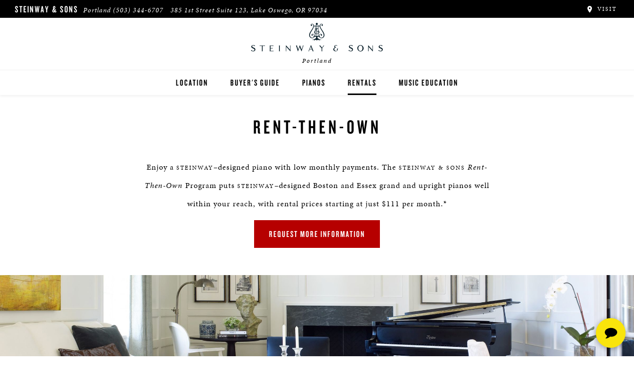

--- FILE ---
content_type: text/html;charset=UTF-8
request_url: https://www.steinwaypianos-portland.com/rentals/rent-then-own
body_size: 15139
content:









<!DOCTYPE html>
<html lang="en" class="lang-en">
<head>

    <title>Rent-Then-Own | Steinway &amp; Sons Portland</title>

            <script src="/.resources/steinway-main-webapp/resources/js/jquery-1.9.1.min~2023-10-24-19-04-54-874~cache.js"></script>
            <script src="/.resources/steinway-main-webapp/resources/js/jquery-ui-1.11.4.min~2023-10-24-19-05-14-996~cache.js"></script>
            <script src="/.resources/steinway-main-webapp/resources/js/dist/plugins.min~2025-04-25-20-43-53-533~cache.js"></script>
            <script src="/.resources/steinway-main-webapp/resources/js/dist/comp.min~2025-12-04-16-09-30-344~cache.js"></script>

        <link rel="stylesheet" href="/.resources/steinway-main-webapp/resources/css/new-main~2025-08-20-20-38-16-466~cache.css" media="all"/>

    <link rel="icon" href="/.resources/steinway-main-webapp/resources/assets/favicon2.png" type="image/x-icon"/>



    <meta name="appVersion" content="${project.version}"/>
    <meta name="description" content="Enjoy a Steinway–designed piano with low monthly payments. "/>

    <meta name="viewport" content="initial-scale=1"/>

    <meta name="twitter:creator" content="@SteinwayAndSons"/>

    <!-- Cloud Typo -->
    <link rel="stylesheet" type="text/css" href="https://cloud.typography.com/6715694/6200752/css/fonts.css"/>

    <script src="https://use.typekit.net/kvw5odd.js"></script>
    <script>try { Typekit.load({async: true}); } catch (e) { }</script>

    <meta property="og:title" content="Rent-Then-Own | Steinway &amp; Sons Portland">
    <meta property="og:description" content="Enjoy a Steinway–designed piano with low monthly payments. "/>
    <meta property="og:url" content="https://www.steinwaypianos-portland.com/rentals/rent-then-own"/>
    <meta property="og:image" content="/.imaging/mte/steinway-us-theme/Large-Rectangle/dam/pianos/Boston/Rent-Then-Own/BostonPE_UP132EP_YoungAdultPlaying_square.jpg/jcr:content/BostonPE_UP132EP_YoungAdultPlaying_square.jpg"/>










<script type="text/javascript">
  var isBostonEssexSite = false;
  var isBostonSite = false;
  var isEssexSite = false;
</script>


  <script type="text/javascript">
    window.API_CONFIG = {
      baseURL: 'https://api.steinway.com/v1'
    };
  </script>
        <!-- Global site tag (gtag.js) - Google Analytics -->
<script async src="https://www.googletagmanager.com/gtag/js?id=G-T6N2E93Y0T"></script>
<script>
  window.dataLayer = window.dataLayer || [];
  function gtag(){dataLayer.push(arguments);}
  gtag('js', new Date());

  gtag('config', 'G-T6N2E93Y0T');
</script>
        <!-- Google Tag Manager -->
<script>(function(w,d,s,l,i){w[l]=w[l]||[];w[l].push({'gtm.start':
new Date().getTime(),event:'gtm.js'});var f=d.getElementsByTagName(s)[0],
j=d.createElement(s),dl=l!='dataLayer'?'&l='+l:'';j.async=true;j.src=
'https://www.googletagmanager.com/gtm.js?id='+i+dl;f.parentNode.insertBefore(j,f);
})(window,document,'script','dataLayer','GTM-THFJ7MP4');</script>
<!-- End Google Tag Manager -->
</head>

<body class="dealer">

        <!-- Google Tag Manager (noscript) -->
<noscript><iframe src="https://www.googletagmanager.com/ns.html?id=GTM-THFJ7MP4"
height="0" width="0" style="display:none;visibility:hidden"></iframe></noscript>
<!-- End Google Tag Manager (noscript) -->



    <div class="dealer-banner">
    <div class="dealer-title">
        <div class="dealer-name">Steinway & Sons</div>
        <ul class="dealer-links locations desktop-only">
            <li>Portland <a href="tel://5033446707">(503) 344-6707</a></li>
            <li>385 1st Street Suite 123, Lake Oswego, OR 97034</li>
        </ul>
    </div>
    <div class="locations-and-contact desktop-only">
        <ul class="dealer-links">
            <li><a href="/locations/portland"><span class="icon-loc"></span> Visit</a></li>
        </ul>
    </div>
</div>
<div class="mobile-locations">Portland</div>
<ul class="mobile-subnav">
    <li><a href="/locations/portland"><span class="icon-loc"></span> Visit</a></li>
    <li><a href="tel://5033446707"><span class="icon-phn"></span> Contact</a></li>
</ul>

<header class="primary">
    <div class="brand-header">
        <a href="/" role="button" aria-label="Home">
            <span class="ss-logo lyre"></span>
            <span class="ss-logo dealer-logo with-sub-text" style="background-image: url(/dam/jcr:2cefa023-17d7-4c46-b6b9-4b9c9a73c97a/steinway-and-sons.svg)"></span>
            <div class="main-sub-text">Portland</div>
        </a>

        <span class="ss-menu-button" role="button" aria-label="Navigation Menu">
            <span></span>
            <span></span>
            <span></span>
        </span>
    </div>

    <a href="/#top" role="button" aria-label="Scroll to Top"><div class="left-lyre"></div></a>

    <nav class="main-bar">
        <div class="main-holster">
<ul class="primary">
    <li>
      <a href="/locations/portland">Location</a>




  <ul class="secondary">
            <li>    <a href="/locations/portland">Portland</a>
</li>
  </ul>
</li>
<li>

        <a href="/about/buyers-guide">Buyer&#039;s Guide</a>



</li>
<li>
      <a href="/pianos">Pianos</a>




  <ul class="secondary">
            <li>    <a href="/pianos/steinway-pricing/pianos-pricing">Steinway</a>
</li>
            <li>    <a href="/pianos/boston">Boston</a>
</li>
            <li>    <a href="/pianos/essex">Essex</a>
</li>
            <li>    <a href="/spirio">Spirio Player Piano</a>
</li>
            <li>    <a href="/used-piano-listing">Pre-Owned &amp; Rebuilt Pianos</a>
</li>
  </ul>
</li>
<li>
      <a href="/rentals">Rentals</a>




  <ul class="secondary">
            <li>    <a class="current-page" href="/rentals/rent-then-own">Rent Then Own</a>
</li>
            <li>    <a href="/rentals/concert-rentals">Concert and Studio Rentals</a>
</li>
  </ul>
</li>
<li>
      <a href="/education">Music Education</a>




  <ul class="secondary">
            <li>    <a href="/education/teachers">Piano Teachers</a>
</li>
            <li>    <a href="/education/students">Piano Students</a>
</li>
  </ul>
</li>
</ul>

        </div>
    </nav>
</header>

    <div id="main">

<section class="text-callout copy-block">
    <div class="copy">
            <h1>Rent-Then-Own</h1>

<p class="brand">Enjoy a <span class="brand">Steinway</span>&ndash;designed piano with low monthly payments. The <span class="brand">Steinway &amp; Sons</span> <em>Rent-Then-Own </em>Program puts <span class="brand">Steinway</span>&ndash;designed Boston and Essex&nbsp;grand and upright pianos well within your reach, with rental prices starting at just $111 per month.*</p>

<p class="brand"><a class="brand-button" href="#dealer-form">Request More Information</a></p>

    </div>
</section><section class="masonry variation-100-short">







    <div class="tile with-image position-0" style="background-image: url(/.imaging/mte/steinway-us-theme/XL-Rectangle-Short/dam/pianos/Boston/Boston_Piano_in_a_home_fma.jpg/jcr:content/Boston_Piano_in_a_home_fma.jpg)" role="img" aria-label="Boston_Piano_in_a_home_fma">
            <div class="text-container gradient-none">
                <div class="tile-text">
                    <div class="tile-description">
                    
                    </div>
                </div>
            </div>
    </div>
</section>

<section class="text-callout copy-block">
    <div class="copy">
            <p class="brand">The Boston&nbsp;line, available in a wide range of sizes and finishes, is unrivaled in its class and unmatched in value. The Essex&nbsp;line, also available in a range of styles and finishes, incorporates a variety of <span class="brand">Steinway</span>&ndash;patented features, all at an entry-level price point that makes these pianos perfect for the beginner or for piano schools.</p>

<p class="brand">The affordable <span class="brand">Steinway &amp; Sons</span> <em>Rent-Then-Own</em> Program offers you the option to a short term rental of a new Boston or Essex grand or upright piano and receive your rental cost as a credit toward the purchase price of your piano.</p>

<p class="brand">*<em>This does not include delivery or tuning charges that are applicable upon renting.&nbsp;</em><em>Price quote is for entry-level Essex upright; other model prices will vary.</em></p>

    </div>
</section><!-- Dealer Form -->



<script type="text/javascript">
  window.SS_FORM_CONFIG = window.SS_FORM_CONFIG || {};
  window.SS_FORM_CONFIG.type = "DEALER_FORM";
  window.SS_FORM_CONFIG.disableDealerSelection = false;
</script>

<section id="dealer-form" class="entry-field dealer-form-holster">
        <h2>Request More Information</h2>

    <form aria-label="<em>Request More</em> Information" title="<em>Request More</em> Information" action="https://data-conductor-2.steinway.com/api/v1/form_submissions" data-track-conversion="true" data-ga-form-type="info-form-dealer-site-general-form" class="super-validate dealer-form requires-consent" method="post" data-consent-key="fefc4fa4-ab03-4662-9d69-2f2c9ae769fd" novalidate>
        <p class="dealer-form-quote"><em>Required fields are indicated by an asterisk.</em></p>
            <input type="hidden" name="fs[data][formDesc]" value="Rent-Then-Own | Steinway &amp; Sons Portland">

        <input type="hidden" name="fs[data][website]" value="steinwaypianos-portland.com">


        <input type="hidden" name="fs[data][aid]" value="11683">
        <input type="hidden" name="fs[data][vid]" value="487">
        <input type="hidden" name="fs[data][lid]" value="8">
        <input type="hidden" name="fs[data][consentTextType]" value="SingleLanguage/AMERICAS_DEALER_TCPA">
        <input type="hidden" name="fs[category]" value="lead-form">
        <input type="hidden" name="fs[variant]" value="dealer-site-general-form">
        <input type="hidden" name="client_id" value="www.steinway.com-magnolia">
        <input type="hidden" name="timestamp" data-default-from-cookie="dcts">
        <input type="hidden" name="signature" data-default-from-cookie="dcsig">

  <fieldset class="columns">
  <legend>Form Fields</legend>
    <div class="input-wrapper">
        <div class="icon succeeded"><div class="success-stem"></div><div class="success-kick"></div></div>
        <input
          type="text"
          name="fs[data][firstName]"
          value=""
          placeholder="*First Name"
          maxlength="50"
          title="First Name"
          aria-describedby="45860c86-5300-47e1-bd49-fb73f686dafd-fname_error"
          required>
          <div id="45860c86-5300-47e1-bd49-fb73f686dafd-fname_error" role="alert" class="failed">Please enter your first name.</div>
    </div>
    <div class="input-wrapper">
        <div class="icon succeeded"><div class="success-stem"></div><div class="success-kick"></div></div>
        <input
          type="text"
          name="fs[data][lastName]"
          value=""
          placeholder="*Last Name"
          maxlength="50"
          title="Last Name"
          aria-describedby="45860c86-5300-47e1-bd49-fb73f686dafd-lname_error"
          required>
        <div id="45860c86-5300-47e1-bd49-fb73f686dafd-lname_error" role="alert" class="failed">Please enter your last name.</div>
    </div>
    <div class="input-wrapper">
        <div class="icon succeeded"><div class="success-stem"></div><div class="success-kick"></div></div>
        <input
          type="email"
          name="fs[data][email]"
          value=""
          placeholder="*Email Address"
          maxlength="100"
          title="Email Address"
          autocorrect="off"
          autocapitalize="none"
          aria-describedby="45860c86-5300-47e1-bd49-fb73f686dafd-email_error"
          required>
        <div id="45860c86-5300-47e1-bd49-fb73f686dafd-email_error" role="alert" class="failed">Please enter a valid email address.</div>
    </div>
    <div class="input-wrapper">
        <div class="drop-down">
            <div class="icon succeeded"><div class="success-stem"></div><div class="success-kick"></div></div>
            <select
              name="fs[data][country]"
              data-dependency="country"
              data-default-from-cookie="countryCode"
              title="country"
              aria-label="Country"
              aria-describedby="45860c86-5300-47e1-bd49-fb73f686dafd-country_error"
              required>
                <option value="US">United States</option>
                <option value="CA">Canada</option>
                <option value="AF">Afghanistan</option>
                <option value="AL">Albania</option>
                <option value="DZ">Algeria</option>
                <option value="AS">American Samoa</option>
                <option value="AD">Andorra</option>
                <option value="AO">Angola</option>
                <option value="AI">Anguilla</option>
                <option value="AQ">Antarctica</option>
                <option value="AG">Antigua and Barbuda</option>
                <option value="AR">Argentina</option>
                <option value="AM">Armenia</option>
                <option value="AW">Aruba</option>
                <option value="AU">Australia</option>
                <option value="AT">Austria</option>
                <option value="AZ">Azerbaijan</option>
                <option value="BS">Bahamas</option>
                <option value="BH">Bahrain</option>
                <option value="BD">Bangladesh</option>
                <option value="BB">Barbados</option>
                <option value="BY">Belarus</option>
                <option value="BE">Belgium</option>
                <option value="BZ">Belize</option>
                <option value="BJ">Benin</option>
                <option value="BM">Bermuda</option>
                <option value="BT">Bhutan</option>
                <option value="BO">Bolivia</option>
                <option value="BA">Bosnia and Herzegovina</option>
                <option value="BW">Botswana</option>
                <option value="BV">Bouvet Island</option>
                <option value="BR">Brazil</option>
                <option value="IO">British Indian Ocean Territory</option>
                <option value="VG">British Virgin Islands</option>
                <option value="BN">Brunei</option>
                <option value="BG">Bulgaria</option>
                <option value="BF">Burkina Faso</option>
                <option value="BI">Burundi</option>
                <option value="KH">Cambodia</option>
                <option value="CM">Cameroon</option>
                <option value="CV">Cape Verde</option>
                <option value="KY">Cayman Islands</option>
                <option value="CF">Central African Republic</option>
                <option value="TD">Chad</option>
                <option value="CL">Chile</option>
                <option value="CN">China</option>
                <option value="CX">Christmas Island</option>
                <option value="CC">Cocos (Keeling) Islands</option>
                <option value="CO">Colombia</option>
                <option value="KM">Comoros</option>
                <option value="CG">Congo</option>
                <option value="CK">Cook Islands</option>
                <option value="CR">Costa Rica</option>
                <option value="CI">Cote d'Ivoire</option>
                <option value="HR">Croatia</option>
                <option value="CU">Cuba</option>
                <option value="CY">Cyprus</option>
                <option value="CZ">Czech Republic</option>
                <option value="DK">Denmark</option>
                <option value="DJ">Djibouti</option>
                <option value="DM">Dominica</option>
                <option value="DO">Dominican Republic</option>
                <option value="EC">Ecuador</option>
                <option value="EG">Egypt</option>
                <option value="SV">El Salvador</option>
                <option value="GQ">Equatorial Guinea</option>
                <option value="ER">Eritrea</option>
                <option value="EE">Estonia</option>
                <option value="ET">Ethiopia</option>
                <option value="FK">Falkland Islands (Malvinas)</option>
                <option value="FO">Faroe Islands</option>
                <option value="FJ">Fiji</option>
                <option value="FI">Finland</option>
                <option value="FR">France</option>
                <option value="GF">French Guiana</option>
                <option value="PF">French Polynesia</option>
                <option value="TF">French Southern and Antarctic Lands</option>
                <option value="GA">Gabon</option>
                <option value="GM">Gambia</option>
                <option value="GE">Georgia</option>
                <option value="DE">Germany</option>
                <option value="GH">Ghana</option>
                <option value="GI">Gibraltar</option>
                <option value="GR">Greece</option>
                <option value="GL">Greenland</option>
                <option value="GD">Grenada</option>
                <option value="GP">Guadeloupe</option>
                <option value="GU">Guam</option>
                <option value="GT">Guatemala</option>
                <option value="GN">Guinea</option>
                <option value="GW">Guinea-Bissau</option>
                <option value="GY">Guyana</option>
                <option value="HT">Haiti</option>
                <option value="HM">Heard Island and McDonald Islands</option>
                <option value="HN">Honduras</option>
                <option value="HU">Hungary</option>
                <option value="IS">Iceland</option>
                <option value="IN">India</option>
                <option value="ID">Indonesia</option>
                <option value="IR">Iran</option>
                <option value="IQ">Iraq</option>
                <option value="IE">Ireland</option>
                <option value="IL">Israel</option>
                <option value="IT">Italy</option>
                <option value="JM">Jamaica</option>
                <option value="JP">Japan</option>
                <option value="JO">Jordan</option>
                <option value="KZ">Kazakhstan</option>
                <option value="KE">Kenya</option>
                <option value="KI">Kiribati</option>
                <option value="KP">North Korea</option>
                <option value="KR">South Korea</option>
                <option value="KW">Kuwait</option>
                <option value="KG">Kyrgyzstan</option>
                <option value="LA">Laos</option>
                <option value="LV">Latvia</option>
                <option value="LB">Lebanon</option>
                <option value="LS">Lesotho</option>
                <option value="LR">Liberia</option>
                <option value="LY">Libya</option>
                <option value="LI">Liechtenstein</option>
                <option value="LT">Lithuania</option>
                <option value="LU">Luxembourg</option>
                <option value="MK">Macedonia</option>
                <option value="MG">Madagascar</option>
                <option value="MW">Malawi</option>
                <option value="MY">Malaysia</option>
                <option value="MV">Maldives</option>
                <option value="ML">Mali</option>
                <option value="MT">Malta</option>
                <option value="MH">Marshall Islands</option>
                <option value="MQ">Martinique</option>
                <option value="MR">Mauritania</option>
                <option value="MU">Mauritius</option>
                <option value="YT">Mayotte</option>
                <option value="MX">Mexico</option>
                <option value="FM">Micronesia</option>
                <option value="MD">Moldova</option>
                <option value="MC">Monaco</option>
                <option value="MN">Mongolia</option>
                <option value="ME">Montenegro</option>
                <option value="MS">Montserrat</option>
                <option value="MA">Morocco</option>
                <option value="MZ">Mozambique</option>
                <option value="MM">Myanmar</option>
                <option value="NA">Namibia</option>
                <option value="NR">Nauru</option>
                <option value="NP">Nepal</option>
                <option value="NL">Netherlands</option>
                <option value="NC">New Caledonia</option>
                <option value="NZ">New Zealand</option>
                <option value="NI">Nicaragua</option>
                <option value="NE">Niger</option>
                <option value="NG">Nigeria</option>
                <option value="NU">Niue</option>
                <option value="NF">Norfolk Island</option>
                <option value="MP">Northern Mariana Islands</option>
                <option value="NO">Norway</option>
                <option value="OM">Oman</option>
                <option value="PK">Pakistan</option>
                <option value="PW">Palau</option>
                <option value="PA">Panama</option>
                <option value="PG">Papua New Guinea</option>
                <option value="PY">Paraguay</option>
                <option value="PE">Peru</option>
                <option value="PH">Philippines</option>
                <option value="PN">Pitcairn Islands</option>
                <option value="PL">Poland</option>
                <option value="PT">Portugal</option>
                <option value="PR">Puerto Rico</option>
                <option value="QA">Qatar</option>
                <option value="RE">Reunion</option>
                <option value="RO">Romania</option>
                <option value="RU">Russia</option>
                <option value="RW">Rwanda</option>
                <option value="SH">Saint Helena</option>
                <option value="KN">Saint Kitts and Nevis</option>
                <option value="LC">Saint Lucia</option>
                <option value="PM">Saint Pierre and Miquelon</option>
                <option value="VC">Saint Vincent and the Grenadines</option>
                <option value="SM">San Marino</option>
                <option value="ST">Sao Tome and Principe</option>
                <option value="SA">Saudi Arabia</option>
                <option value="SN">Senegal</option>
                <option value="RS">Serbia</option>
                <option value="SC">Seychelles</option>
                <option value="SL">Sierra Leone</option>
                <option value="SG">Singapore</option>
                <option value="SK">Slovakia</option>
                <option value="SI">Slovenia</option>
                <option value="SB">Solomon Islands</option>
                <option value="SO">Somalia</option>
                <option value="ZA">South Africa</option>
                <option value="GS">South Georgia and the South Sandwich Islands</option>
                <option value="ES">Spain</option>
                <option value="LK">Sri Lanka</option>
                <option value="SD">Sudan</option>
                <option value="SR">Suriname</option>
                <option value="SZ">Swaziland</option>
                <option value="SE">Sweden</option>
                <option value="CH">Switzerland</option>
                <option value="SY">Syria</option>
                <option value="TW">Taiwan (China)</option>
                <option value="TJ">Tajikistan</option>
                <option value="TZ">Tanzania</option>
                <option value="TH">Thailand</option>
                <option value="TG">Togo</option>
                <option value="TK">Tokelau</option>
                <option value="TO">Tonga</option>
                <option value="TT">Trinidad and Tobago</option>
                <option value="TN">Tunisia</option>
                <option value="TR">Turkey</option>
                <option value="TM">Turkmenistan</option>
                <option value="TC">Turks and Caicos Islands</option>
                <option value="TV">Tuvalu</option>
                <option value="UG">Uganda</option>
                <option value="UA">Ukraine</option>
                <option value="AE">United Arab Emirates</option>
                <option value="GB">United Kingdom</option>
                <option value="UM">United States Minor Outlying Islands</option>
                <option value="UY">Uruguay</option>
                <option value="UZ">Uzbekistan</option>
                <option value="VU">Vanuatu</option>
                <option value="VA">Vatican City State</option>
                <option value="VE">Venezuela</option>
                <option value="VN">Vietnam</option>
                <option value="VI">U.S. Virgin Islands</option>
                <option value="WF">Wallis and Futuna</option>
                <option value="EH">Western Sahara</option>
                <option value="YE">Yemen</option>
                <option value="ZM">Zambia</option>
                <option value="ZW">Zimbabwe</option>
            </select>
            <div class="arrow"></div>
            <div id="45860c86-5300-47e1-bd49-fb73f686dafd-country_error" role="alert" class="failed">Please select a country.</div>
        </div>
    </div>

    <div class="input-wrapper">
        <div class="icon succeeded"><div class="success-stem"></div><div class="success-kick"></div></div>
        <input
          type="text"
          name="fs[data][address]"
          value=""
          aria-describedby="45860c86-5300-47e1-bd49-fb73f686dafd-address_error"
          placeholder="Address" pattern="\w{5}" title="Address" maxlength="100">
        <div id="45860c86-5300-47e1-bd49-fb73f686dafd-address_error" role="alert" class="failed">Please enter an address.</div>
    </div>
    <div class="input-wrapper" data-dependent-on="country" data-dependent-value="CN" data-dependent-comparison="not">
        <div class="icon succeeded"><div class="success-stem"></div><div class="success-kick"></div></div>
        <input
          type="text"
          name="fs[data][city]"
          value=""
          data-dependent-on="country"
          data-dependent-value="CN"
          data-dependent-comparison="not"
          aria-describedby="45860c86-5300-47e1-bd49-fb73f686dafd-city_error"
          placeholder="City" title="City" maxlength="100">
        <div id="45860c86-5300-47e1-bd49-fb73f686dafd-city_error" role="alert" class="failed">Please enter a city.</div>
    </div>
    <div class="input-wrapper" data-dependent-on="country" data-dependent-value="US">
        <div class="drop-down">
            <div class="icon succeeded"><div class="success-stem"></div><div class="success-kick"></div></div>
            <select
              data-dependent-on="country"
              data-dependent-value="US"
              title="State"
              name="fs[data][state]"
              aria-describedby="45860c86-5300-47e1-bd49-fb73f686dafd-state_error"
              required>
                <option value="">*State</option>
                    <option value="Alabama">Alabama</option>
                    <option value="Alaska">Alaska</option>
                    <option value="Arizona">Arizona</option>
                    <option value="Arkansas">Arkansas</option>
                    <option value="California">California</option>
                    <option value="Colorado">Colorado</option>
                    <option value="Connecticut">Connecticut</option>
                    <option value="Delaware">Delaware</option>
                    <option value="District Of Columbia">District Of Columbia</option>
                    <option value="Florida">Florida</option>
                    <option value="Georgia">Georgia</option>
                    <option value="Hawaii">Hawaii</option>
                    <option value="Idaho">Idaho</option>
                    <option value="Illinois">Illinois</option>
                    <option value="Indiana">Indiana</option>
                    <option value="Iowa">Iowa</option>
                    <option value="Kansas">Kansas</option>
                    <option value="Kentucky">Kentucky</option>
                    <option value="Louisiana">Louisiana</option>
                    <option value="Maine">Maine</option>
                    <option value="Maryland">Maryland</option>
                    <option value="Massachusetts">Massachusetts</option>
                    <option value="Michigan">Michigan</option>
                    <option value="Minnesota">Minnesota</option>
                    <option value="Mississippi">Mississippi</option>
                    <option value="Missouri">Missouri</option>
                    <option value="Montana">Montana</option>
                    <option value="Nebraska">Nebraska</option>
                    <option value="Nevada">Nevada</option>
                    <option value="New Hampshire">New Hampshire</option>
                    <option value="New Jersey">New Jersey</option>
                    <option value="New Mexico">New Mexico</option>
                    <option value="New York">New York</option>
                    <option value="North Carolina">North Carolina</option>
                    <option value="North Dakota">North Dakota</option>
                    <option value="Ohio">Ohio</option>
                    <option value="Oklahoma">Oklahoma</option>
                    <option value="Oregon">Oregon</option>
                    <option value="Pennsylvania">Pennsylvania</option>
                    <option value="Rhode Island">Rhode Island</option>
                    <option value="South Carolina">South Carolina</option>
                    <option value="South Dakota">South Dakota</option>
                    <option value="Tennessee">Tennessee</option>
                    <option value="Texas">Texas</option>
                    <option value="Utah">Utah</option>
                    <option value="Vermont">Vermont</option>
                    <option value="Virginia">Virginia</option>
                    <option value="Washington">Washington</option>
                    <option value="West Virginia">West Virginia</option>
                    <option value="Wisconsin">Wisconsin</option>
                    <option value="Wyoming">Wyoming</option>
            </select>
            <div class="arrow"></div>
            <div id="45860c86-5300-47e1-bd49-fb73f686dafd-state_error" role="alert" class="failed">Please select a state.</div>
        </div>
    </div>
    <div class="input-wrapper" data-dependent-on="country" data-dependent-value="CA">
        <div class="drop-down">
            <select
              data-dependent-on="country"
              data-dependent-value="CA"
              name="fs[data][provinceTerritory]"
              title="Province"
              aria-describedby="45860c86-5300-47e1-bd49-fb73f686dafd-provinceTerritoryCA_error"
              required>
                <option value="">*Province</option>
                <option value="Alberta">Alberta</option>
                <option value="British Columbia">British Columbia</option>
                <option value="Manitoba">Manitoba</option>
                <option value="New Brunswick">New Brunswick</option>
                <option value="Newfoundland And Labrador">Newfoundland and Labrador</option>
                <option value="Nova Scotia">Nova Scotia</option>
                <option value="Ontario">Ontario</option>
                <option value="Prince Edward Island">Prince Edward Island</option>
                <option value="Quebec">Quebec</option>
                <option value="Saskatchewan">Saskatchewan</option>
            </select>
            <div class="arrow"></div>
            <div id="45860c86-5300-47e1-bd49-fb73f686dafd-provinceTerritoryCA_error" role="alert" class="failed">Please select a province.</div>
        </div>
    </div>
    <div class="input-wrapper" data-dependent-on="country" data-dependent-value="CN">
        <div class="drop-down">
            <div class="icon succeeded"><div class="success-stem"></div><div class="success-kick"></div></div>
            <select
              data-dependency="cn-province"
              data-dependent-on="country"
              data-dependent-value="CN"
              title="Province"
              name="fs[data][provinceTerritory]"
              aria-describedby="45860c86-5300-47e1-bd49-fb73f686dafd-provinceTerritoryCN_error"
              required>
                <option value="">*Province</option>
                <option value="Anhui">Anhui</option>
                <option value="Beijing">Beijing</option>
                <option value="Chongqing">Chongqing</option>
                <option value="Fujian">Fujian</option>
                <option value="Gansu">Gansu</option>
                <option value="Guangdong">Guangdong</option>
                <option value="Guangxi">Guangxi</option>
                <option value="Guizhou">Guizhou</option>
                <option value="Hainan">Hainan</option>
                <option value="Hebei">Hebei</option>
                <option value="Heilongjiang">Heilongjiang</option>
                <option value="Henan">Henan</option>
                <option value="Hong Kong">Hong Kong (China)</option>
                <option value="Hubei">Hubei</option>
                <option value="Hunan">Hunan</option>
                <option value="Inner Mongolia">Inner Mongolia</option>
                <option value="Jiangsu">Jiangsu</option>
                <option value="Jiangxi">Jiangxi</option>
                <option value="Jilin">Jilin</option>
                <option value="Liaoning">Liaoning</option>
                <option value="Macau">Macao (China)</option>
                <option value="Ningxia">Ningxia</option>
                <option value="Qinghai">Qinghai</option>
                <option value="Shaanxi">Shaanxi</option>
                <option value="Shandong">Shandong</option>
                <option value="Shanghai">Shanghai</option>
                <option value="Shanxi">Shanxi</option>
                <option value="Sichuan">Sichuan</option>
                <option value="Taiwan">Taiwan</option>
                <option value="Tianjin">Tianjin</option>
                <option value="Tibet">Tibet</option>
                <option value="Xinjiang">Xinjiang</option>
                <option value="Yunnan">Yunnan</option>
                <option value="Zhejiang">Zhejiang</option>
                <!-- <option value="Other">Other</option> -->
            </select>
            <div class="arrow"></div>
            <div id="45860c86-5300-47e1-bd49-fb73f686dafd-provinceTerritoryCN_error" role="alert" class="failed">Please select a province.</div>
        </div>
    </div>
    <div class="input-wrapper" data-dependent-on="country" data-dependent-value="MX">
        <div class="drop-down">
            <div class="icon succeeded"><div class="success-stem"></div><div class="success-kick"></div></div>
            <select
              data-dependent-on="country"
              data-dependent-value="MX"
              name="fs[data][provinceTerritory]"
              title="State"
              aria-describedby="45860c86-5300-47e1-bd49-fb73f686dafd-provinceTerritoryMX_error"
              required>
                <option value="">*State</option>
                <option value="Aguascalientes">Aguascalientes</option>
                <option value="Baja California Norte">Baja California Norte</option>
                <option value="Baja California Sur">Baja California Sur</option>
                <option value="Campeche">Campeche</option>
                <option value="Chiapas">Chiapas</option>
                <option value="Chihuahua">Chihuahua</option>
                <option value="Coahuila">Coahuila</option>
                <option value="Colima">Colima</option>
                <option value="Distrito Federal">Distrito Federal</option>
                <option value="Durango">Durango</option>
                <option value="Durango Tiaxcala">Durango Tiaxcala</option>
                <option value="Estado De México">Estado de México</option>
                <option value="Guanajuato">Guanajuato</option>
                <option value="Guerrero">Guerrero</option>
                <option value="Hidalgo">Hidalgo</option>
                <option value="Idalgo">Idalgo</option>
                <option value="Jalisco">Jalisco</option>
                <option value="México, D.f.">México, D.F.</option>
                <option value="Michoacán">Michoacán</option>
                <option value="Morelos">Morelos</option>
                <option value="Nayarit">Nayarit</option>
                <option value="Nuevo León">Nuevo León</option>
                <option value="Oaxaca">Oaxaca</option>
                <option value="Puebla">Puebla</option>
                <option value="Querétaro">Querétaro</option>
                <option value="Quintana Roo">Quintana Roo</option>
                <option value="San Luis Potosí">San Luis Potosí</option>
                <option value="Sinaloa">Sinaloa</option>
                <option value="Sinalos">Sinalos</option>
                <option value="Sonora">Sonora</option>
                <option value="Tabasco">Tabasco</option>
                <option value="Tamaulipas">Tamaulipas</option>
                <option value="Taxcala">Taxcala</option>
                <option value="Veracruz">Veracruz</option>
                <option value="Yucatán">Yucatán</option>
                <option value="Zecatecas">Zecatecas</option>
            </select>
            <div class="arrow"></div>
            <div id="45860c86-5300-47e1-bd49-fb73f686dafd-provinceTerritoryMX_error" role="alert" class="failed">Please select a state.</div>
        </div>
    </div>
    <div class="input-wrapper" data-dependent-on="country" data-dependent-value="BR">
        <div class="drop-down">
            <div class="icon succeeded"><div class="success-stem"></div><div class="success-kick"></div></div>
            <select
              data-dependent-on="country"
              data-dependent-value="BR"
              name="fs[data][provinceTerritory]"
              title="State"
              aria-describedby="45860c86-5300-47e1-bd49-fb73f686dafd-provinceTerritoryBR_error"
              required>
                <option value="">*State</option>
                <option value="Acre">Acre</option>
                <option value="Alagoas">Alagoas</option>
                <option value="Amapà">Amapà</option>
                <option value="Amazonas">Amazonas</option>
                <option value="Bahia">Bahia</option>
                <option value="Ceara">Ceara</option>
                <option value="Distrito Federal">Distrito Federal</option>
                <option value="Espírito Santo">Espírito Santo</option>
                <option value="Goiás">Goiás</option>
                <option value="Maranhão">Maranhão</option>
                <option value="Mato Grosso">Mato Grosso</option>
                <option value="Mato Grosso Do Sul">Mato Grosso do Sul</option>
                <option value="Minas Gerais">Minas Gerais</option>
                <option value="Para">Para</option>
                <option value="Paraíba">Paraíba</option>
                <option value="Paraná">Paraná</option>
                <option value="Pernambuco">Pernambuco</option>
                <option value="Piauí">Piauí</option>
                <option value="Rio De Janeiro">Rio de Janeiro</option>
                <option value="Rio Grande Do Norte">Rio Grande do Norte</option>
                <option value="Rio Grande Do Sul">Rio Grande do Sul</option>
                <option value="Rondônia">Rondônia</option>
                <option value="Roraima">Roraima</option>
                <option value="Santa Catarina">Santa Catarina</option>
                <option value="São Paulo">São Paulo</option>
                <option value="Sergipe">Sergipe</option>
                <option value="Tocantins">Tocantins</option>
            </select>
            <div class="arrow"></div>
            <div id="45860c86-5300-47e1-bd49-fb73f686dafd-provinceTerritoryBR_error" role="alert" class="failed">Please select a state.</div>
        </div>
    </div>
    <div class="input-wrapper" data-dependent-on="country" data-dependent-value="CN">
        <div class="drop-down">
            <div class="icon succeeded"><div class="success-stem"></div><div class="success-kick"></div></div>

            <select
              data-dependent-on="cn-province"
              data-dependent-value=""
              name="fs[data][city]"
              title="City"
              aria-describedby="45860c86-5300-47e1-bd49-fb73f686dafd-city_error"
              required>
                <option value="">*City</option>
            </select>

            <select
              data-dependent-on="cn-province"
              data-dependent-value="Anhui"
              name="fs[data][city]"
              aria-describedby="45860c86-5300-47e1-bd49-fb73f686dafd-city_error"
              title="City"
              required>
                    <option value="Anqing">Anqing</option>
                    <option value="Bengbu">Bengbu</option>
                    <option value="Bozhou">Bozhou</option>
                    <option value="Chaohu">Chaohu</option>
                    <option value="Chizhou">Chizhou</option>
                    <option value="Chuzhou">Chuzhou</option>
                    <option value="Fuyang">Fuyang</option>
                    <option value="Hefei">Hefei</option>
                    <option value="Huaibei">Huaibei</option>
                    <option value="Huainan">Huainan</option>
                    <option value="Huangshan">Huangshan</option>
                    <option value="Liuan">Liuan</option>
                    <option value="Maanshan">Maanshan</option>
                    <option value="Tongling">Tongling</option>
                    <option value="Wuhu">Wuhu</option>
                    <option value="Xiuzhou">Xiuzhou</option>
                    <option value="Xuancheng">Xuancheng</option>
            </select>
            <select
              data-dependent-on="cn-province"
              data-dependent-value="Beijing"
              name="fs[data][city]"
              aria-describedby="45860c86-5300-47e1-bd49-fb73f686dafd-city_error"
              title="City"
              required>
                    <option value="Changping District">Changping District</option>
                    <option value="Chaoyang District">Chaoyang District</option>
                    <option value="Chongwen District">Chongwen District</option>
                    <option value="Daxing District">Daxing District</option>
                    <option value="Dongcheng District">Dongcheng District</option>
                    <option value="Fangshan District">Fangshan District</option>
                    <option value="Fengtai District">Fengtai District</option>
                    <option value="Haidian District">Haidian District</option>
                    <option value="Huairou District">Huairou District</option>
                    <option value="Mentougou District">Mentougou District</option>
                    <option value="Miyun District">Miyun District</option>
                    <option value="Pinggu District">Pinggu District</option>
                    <option value="Shijingshan District">Shijingshan District</option>
                    <option value="Shunyi District">Shunyi District</option>
                    <option value="Tongzhou District">Tongzhou District</option>
                    <option value="Xicheng District">Xicheng District</option>
                    <option value="Yanqing District">Yanqing District</option>
            </select>
            <select
              data-dependent-on="cn-province"
              data-dependent-value="Chongqing"
              name="fs[data][city]"
              aria-describedby="45860c86-5300-47e1-bd49-fb73f686dafd-city_error"
              title="City"
              required>
                    <option value="Chongqing">Chongqing</option>
            </select>
            <select
              data-dependent-on="cn-province"
              data-dependent-value="Fujian"
              name="fs[data][city]"
              aria-describedby="45860c86-5300-47e1-bd49-fb73f686dafd-city_error"
              title="City"
              required>
                    <option value="Fuzhou">Fuzhou</option>
                    <option value="Longyan">Longyan</option>
                    <option value="Nanping">Nanping</option>
                    <option value="Ningde">Ningde</option>
                    <option value="Putian">Putian</option>
                    <option value="Quanzhou">Quanzhou</option>
                    <option value="Sanming">Sanming</option>
                    <option value="Xiamen">Xiamen</option>
                    <option value="Zhangzhou">Zhangzhou</option>
            </select>
            <select
              data-dependent-on="cn-province"
              data-dependent-value="Gansu"
              name="fs[data][city]"
              aria-describedby="45860c86-5300-47e1-bd49-fb73f686dafd-city_error"
              title="City"
              required>
                    <option value="Baiyin">Baiyin</option>
                    <option value="Dingxi">Dingxi</option>
                    <option value="Gannan">Gannan</option>
                    <option value="Jiayuguan">Jiayuguan</option>
                    <option value="Jinchang">Jinchang</option>
                    <option value="Jiuquan">Jiuquan</option>
                    <option value="Lanzhou">Lanzhou</option>
                    <option value="Linxia">Linxia</option>
                    <option value="Longnan">Longnan</option>
                    <option value="Pingliang">Pingliang</option>
                    <option value="Qingyang">Qingyang</option>
                    <option value="Tianshui">Tianshui</option>
                    <option value="Wuwei">Wuwei</option>
                    <option value="Zhangye">Zhangye</option>
            </select>
            <select
              data-dependent-on="cn-province"
              data-dependent-value="Guangdong"
              name="fs[data][city]"
              aria-describedby="45860c86-5300-47e1-bd49-fb73f686dafd-city_error"
              title="City"
              required>
                    <option value="Chaozhou">Chaozhou</option>
                    <option value="Dongguan">Dongguan</option>
                    <option value="Foshan">Foshan</option>
                    <option value="Guangzhou">Guangzhou</option>
                    <option value="Heyuan">Heyuan</option>
                    <option value="Huizhou">Huizhou</option>
                    <option value="Jiangmen">Jiangmen</option>
                    <option value="Jieyang">Jieyang</option>
                    <option value="Maoming">Maoming</option>
                    <option value="Meizhou">Meizhou</option>
                    <option value="Qingyuan">Qingyuan</option>
                    <option value="Shantou">Shantou</option>
                    <option value="Shanwei">Shanwei</option>
                    <option value="Shaoguan">Shaoguan</option>
                    <option value="Shenzhen">Shenzhen</option>
                    <option value="Yangjiang">Yangjiang</option>
                    <option value="Yunfu">Yunfu</option>
                    <option value="Zhanjiang">Zhanjiang</option>
                    <option value="Zhaoqing">Zhaoqing</option>
                    <option value="Zhongshan">Zhongshan</option>
                    <option value="Zhuhai">Zhuhai</option>
            </select>
            <select
              data-dependent-on="cn-province"
              data-dependent-value="Guangxi"
              name="fs[data][city]"
              aria-describedby="45860c86-5300-47e1-bd49-fb73f686dafd-city_error"
              title="City"
              required>
                    <option value="Baise">Baise</option>
                    <option value="Beihai">Beihai</option>
                    <option value="Chongzuo">Chongzuo</option>
                    <option value="Fangchenggang">Fangchenggang</option>
                    <option value="Guigang">Guigang</option>
                    <option value="Guilin">Guilin</option>
                    <option value="Hechi">Hechi</option>
                    <option value="Hezhou">Hezhou</option>
                    <option value="Laibin">Laibin</option>
                    <option value="Liuzhou">Liuzhou</option>
                    <option value="Nanning">Nanning</option>
                    <option value="Qinzhou">Qinzhou</option>
                    <option value="Wuzhou">Wuzhou</option>
                    <option value="Yulin">Yulin</option>
            </select>
            <select
              data-dependent-on="cn-province"
              data-dependent-value="Guizhou"
              name="fs[data][city]"
              aria-describedby="45860c86-5300-47e1-bd49-fb73f686dafd-city_error"
              title="City"
              required>
                    <option value="Anshun">Anshun</option>
                    <option value="Bijie">Bijie</option>
                    <option value="Guiyang">Guiyang</option>
                    <option value="Liupanshui">Liupanshui</option>
                    <option value="Qiandongnan">Qiandongnan</option>
                    <option value="Qiannan">Qiannan</option>
                    <option value="Qianxinan">Qianxinan</option>
                    <option value="Tongren">Tongren</option>
                    <option value="Zunyi">Zunyi</option>
            </select>
            <select
              data-dependent-on="cn-province"
              data-dependent-value="Hainan"
              name="fs[data][city]"
              aria-describedby="45860c86-5300-47e1-bd49-fb73f686dafd-city_error"
              title="City"
              required>
                    <option value="Danzhou">Danzhou</option>
                    <option value="Haikou">Haikou</option>
                    <option value="Sansha">Sansha</option>
                    <option value="Sanya">Sanya</option>
            </select>
            <select
              data-dependent-on="cn-province"
              data-dependent-value="Hebei"
              name="fs[data][city]"
              aria-describedby="45860c86-5300-47e1-bd49-fb73f686dafd-city_error"
              title="City"
              required>
                    <option value="Baoding">Baoding</option>
                    <option value="Cangzhou">Cangzhou</option>
                    <option value="Chengde">Chengde</option>
                    <option value="Handan">Handan</option>
                    <option value="Hengshui">Hengshui</option>
                    <option value="Langfang">Langfang</option>
                    <option value="Qinhuangdao">Qinhuangdao</option>
                    <option value="Shijiazhuang">Shijiazhuang</option>
                    <option value="Tangshan">Tangshan</option>
                    <option value="Xingtai">Xingtai</option>
                    <option value="Zhangjiakou">Zhangjiakou</option>
            </select>
            <select
              data-dependent-on="cn-province"
              data-dependent-value="Heilongjiang"
              name="fs[data][city]"
              aria-describedby="45860c86-5300-47e1-bd49-fb73f686dafd-city_error"
              title="City"
              required>
                    <option value="Daqing">Daqing</option>
                    <option value="Daxinganling">Daxinganling</option>
                    <option value="Haerbin">Haerbin</option>
                    <option value="Hegang">Hegang</option>
                    <option value="Heihe">Heihe</option>
                    <option value="Jiamusi">Jiamusi</option>
                    <option value="Jixi">Jixi</option>
                    <option value="Mudanjiang">Mudanjiang</option>
                    <option value="Qiqihaer">Qiqihaer</option>
                    <option value="Qitaihe">Qitaihe</option>
                    <option value="Shuangyashan">Shuangyashan</option>
                    <option value="Suihua">Suihua</option>
                    <option value="Yichun">Yichun</option>
            </select>
            <select
              data-dependent-on="cn-province"
              data-dependent-value="Henan"
              name="fs[data][city]"
              aria-describedby="45860c86-5300-47e1-bd49-fb73f686dafd-city_error"
              title="City"
              required>
                    <option value="Anyang">Anyang</option>
                    <option value="Hebi">Hebi</option>
                    <option value="Jiaozuo">Jiaozuo</option>
                    <option value="Jiyuan">Jiyuan</option>
                    <option value="Kaifeng">Kaifeng</option>
                    <option value="Luohe">Luohe</option>
                    <option value="Luoyang">Luoyang</option>
                    <option value="Nanyang">Nanyang</option>
                    <option value="Pingdingshan">Pingdingshan</option>
                    <option value="Puyang">Puyang</option>
                    <option value="Sanmenxia">Sanmenxia</option>
                    <option value="Shangqiu">Shangqiu</option>
                    <option value="Xinxiang">Xinxiang</option>
                    <option value="Xinyang">Xinyang</option>
                    <option value="Xuchang">Xuchang</option>
                    <option value="Zhengzhou">Zhengzhou</option>
                    <option value="Zhoukou">Zhoukou</option>
                    <option value="Zhumadian">Zhumadian</option>
            </select>
            <select
              data-dependent-on="cn-province"
              data-dependent-value="Hong Kong"
              name="fs[data][city]"
              aria-describedby="45860c86-5300-47e1-bd49-fb73f686dafd-city_error"
              title="City"
              required>
                    <option value="Hong Kong">Hong Kong (China)</option>
            </select>
            <select
              data-dependent-on="cn-province"
              data-dependent-value="Hubei"
              name="fs[data][city]"
              aria-describedby="45860c86-5300-47e1-bd49-fb73f686dafd-city_error"
              title="City"
              required>
                    <option value="Enshi">Enshi</option>
                    <option value="Ezhou">Ezhou</option>
                    <option value="Huanggang">Huanggang</option>
                    <option value="Huangshi">Huangshi</option>
                    <option value="Jing Zhou">Jing Zhou</option>
                    <option value="Jingmen">Jingmen</option>
                    <option value="Qianjiang">Qianjiang</option>
                    <option value="Shiyan">Shiyan</option>
                    <option value="Suizhou">Suizhou</option>
                    <option value="Tianmen">Tianmen</option>
                    <option value="Wuhan">Wuhan</option>
                    <option value="Xiangfan">Xiangfan</option>
                    <option value="Xianning">Xianning</option>
                    <option value="Xiantao">Xiantao</option>
                    <option value="Xiaogan">Xiaogan</option>
                    <option value="Yichang">Yichang</option>
            </select>
            <select
              data-dependent-on="cn-province"
              data-dependent-value="Hunan"
              name="fs[data][city]"
              aria-describedby="45860c86-5300-47e1-bd49-fb73f686dafd-city_error"
              title="City"
              required>
                    <option value="Changde">Changde</option>
                    <option value="Changsha">Changsha</option>
                    <option value="Chenzhou">Chenzhou</option>
                    <option value="Hengyang">Hengyang</option>
                    <option value="Huaihua">Huaihua</option>
                    <option value="Loudi">Loudi</option>
                    <option value="Shaoyang">Shaoyang</option>
                    <option value="Xiangtan">Xiangtan</option>
                    <option value="Xiangxi">Xiangxi</option>
                    <option value="Yiyang">Yiyang</option>
                    <option value="Yongzhou">Yongzhou</option>
                    <option value="Yueyang">Yueyang</option>
                    <option value="Zhangjiajie">Zhangjiajie</option>
                    <option value="Zhuzhou">Zhuzhou</option>
            </select>
            <select
              data-dependent-on="cn-province"
              data-dependent-value="Inner Mongolia"
              name="fs[data][city]"
              aria-describedby="45860c86-5300-47e1-bd49-fb73f686dafd-city_error"
              title="City"
              required>
                    <option value="Alashan">Alashan</option>
                    <option value="Baotou">Baotou</option>
                    <option value="Bayanzhuoer">Bayanzhuoer</option>
                    <option value="Chifeng">Chifeng</option>
                    <option value="Eerduosi">Eerduosi</option>
                    <option value="Huhehaote">Huhehaote</option>
                    <option value="Hulunbeier">Hulunbeier</option>
                    <option value="Tongliao">Tongliao</option>
                    <option value="Wuhai">Wuhai</option>
                    <option value="Wulanchabu">Wulanchabu</option>
                    <option value="Xilinguole">Xilinguole</option>
                    <option value="Xingan">Xingan</option>
            </select>
            <select
              data-dependent-on="cn-province"
              data-dependent-value="Jiangsu"
              name="fs[data][city]"
              aria-describedby="45860c86-5300-47e1-bd49-fb73f686dafd-city_error"
              title="City"
              required>
                    <option value="Changzhou">Changzhou</option>
                    <option value="Chuzhou">Chuzhou</option>
                    <option value="Dongtai">Dongtai</option>
                    <option value="Huaian">Huaian</option>
                    <option value="Jiangyin">Jiangyin</option>
                    <option value="Kunshan">Kunshan</option>
                    <option value="Lianyungang">Lianyungang</option>
                    <option value="Nanjing">Nanjing</option>
                    <option value="Nantong">Nantong</option>
                    <option value="Suzhou">Suzhou</option>
                    <option value="Taizhou">Taizhou</option>
                    <option value="Wuhu">Wuhu</option>
                    <option value="Wuxi">Wuxi</option>
                    <option value="Xiuqian">Xiuqian</option>
                    <option value="Xuzhou">Xuzhou</option>
                    <option value="Yancheng">Yancheng</option>
                    <option value="Yangzhou">Yangzhou</option>
                    <option value="Yixing">Yixing</option>
                    <option value="Zhangjiagang">Zhangjiagang</option>
                    <option value="Zhenjiang">Zhenjiang</option>
            </select>
            <select
              data-dependent-on="cn-province"
              data-dependent-value="Jiangxi"
              name="fs[data][city]"
              aria-describedby="45860c86-5300-47e1-bd49-fb73f686dafd-city_error"
              title="City"
              required>
                    <option value="Fuzhou">Fuzhou</option>
                    <option value="Ganzhou">Ganzhou</option>
                    <option value="Jian">Jian</option>
                    <option value="Jingdezhen">Jingdezhen</option>
                    <option value="Jiujiang">Jiujiang</option>
                    <option value="Nanchang">Nanchang</option>
                    <option value="Pingxiang">Pingxiang</option>
                    <option value="Shangrao">Shangrao</option>
                    <option value="Xinyu">Xinyu</option>
                    <option value="Yichun">Yichun</option>
                    <option value="Yingtan">Yingtan</option>
            </select>
            <select
              data-dependent-on="cn-province"
              data-dependent-value="Jilin"
              name="fs[data][city]"
              aria-describedby="45860c86-5300-47e1-bd49-fb73f686dafd-city_error"
              title="City"
              required>
                    <option value="Baicheng">Baicheng</option>
                    <option value="Baishan">Baishan</option>
                    <option value="Changchun">Changchun</option>
                    <option value="Jilin">Jilin</option>
                    <option value="Liaoyuan">Liaoyuan</option>
                    <option value="Siping">Siping</option>
                    <option value="Songyuan">Songyuan</option>
                    <option value="Tonghua">Tonghua</option>
                    <option value="Yanbian">Yanbian</option>
            </select>
            <select
              data-dependent-on="cn-province"
              data-dependent-value="Liaoning"
              name="fs[data][city]"
              aria-describedby="45860c86-5300-47e1-bd49-fb73f686dafd-city_error"
              title="City"
              required>
                    <option value="Anshan">Anshan</option>
                    <option value="Benxi">Benxi</option>
                    <option value="Chaoyang">Chaoyang</option>
                    <option value="Dalian">Dalian</option>
                    <option value="Dandong">Dandong</option>
                    <option value="Fushun">Fushun</option>
                    <option value="Fuxin">Fuxin</option>
                    <option value="Huludao">Huludao</option>
                    <option value="Jinzhou">Jinzhou</option>
                    <option value="Liaoyang">Liaoyang</option>
                    <option value="Panjin">Panjin</option>
                    <option value="Shenyang">Shenyang</option>
                    <option value="Tieling">Tieling</option>
                    <option value="Yingkou">Yingkou</option>
            </select>
            <select
              data-dependent-on="cn-province"
              data-dependent-value="Macau"
              name="fs[data][city]"
              aria-describedby="45860c86-5300-47e1-bd49-fb73f686dafd-city_error"
              title="City"
              required>
                    <option value="Macau">Macao (China)</option>
            </select>
            <select
              data-dependent-on="cn-province"
              data-dependent-value="Ningxia"
              name="fs[data][city]"
              aria-describedby="45860c86-5300-47e1-bd49-fb73f686dafd-city_error"
              title="City"
              required>
                    <option value="Guyuan">Guyuan</option>
                    <option value="Shizuishan">Shizuishan</option>
                    <option value="Wuzhong">Wuzhong</option>
                    <option value="Yinchuan">Yinchuan</option>
            </select>
            <select
              data-dependent-on="cn-province"
              data-dependent-value="Qinghai"
              name="fs[data][city]"
              aria-describedby="45860c86-5300-47e1-bd49-fb73f686dafd-city_error"
              title="City"
              required>
                    <option value="Geermu">Geermu</option>
                    <option value="Haibei">Haibei</option>
                    <option value="Hainan">Hainan</option>
                    <option value="Haixi">Haixi</option>
                    <option value="Xining">Xining</option>
                    <option value="Yushu">Yushu</option>
            </select>
            <select
              data-dependent-on="cn-province"
              data-dependent-value="Shaanxi"
              name="fs[data][city]"
              aria-describedby="45860c86-5300-47e1-bd49-fb73f686dafd-city_error"
              title="City"
              required>
                    <option value="Ankang">Ankang</option>
                    <option value="Baoji">Baoji</option>
                    <option value="Hanzhong">Hanzhong</option>
                    <option value="Shangluo">Shangluo</option>
                    <option value="Tongchuan">Tongchuan</option>
                    <option value="Xian">Xian</option>
                    <option value="Xianyang">Xianyang</option>
                    <option value="Yanan">Yanan</option>
                    <option value="Yulin">Yulin</option>
            </select>
            <select
              data-dependent-on="cn-province"
              data-dependent-value="Shandong"
              name="fs[data][city]"
              aria-describedby="45860c86-5300-47e1-bd49-fb73f686dafd-city_error"
              title="City"
              required>
                    <option value="Binzhou">Binzhou</option>
                    <option value="Dezhou">Dezhou</option>
                    <option value="Dongying">Dongying</option>
                    <option value="Heze">Heze</option>
                    <option value="Jinan">Jinan</option>
                    <option value="Jining">Jining</option>
                    <option value="Laiwu">Laiwu</option>
                    <option value="Liaocheng">Liaocheng</option>
                    <option value="Linyi">Linyi</option>
                    <option value="Qingdao">Qingdao</option>
                    <option value="Rizhao">Rizhao</option>
                    <option value="Taian">Taian</option>
                    <option value="Weifang">Weifang</option>
                    <option value="Weihai">Weihai</option>
                    <option value="Yantai">Yantai</option>
                    <option value="Zaozhuang">Zaozhuang</option>
                    <option value="Zibo">Zibo</option>
            </select>
            <select
              data-dependent-on="cn-province"
              data-dependent-value="Shanghai"
              name="fs[data][city]"
              aria-describedby="45860c86-5300-47e1-bd49-fb73f686dafd-city_error"
              title="City"
              required>
                    <option value="Baoshan District">Baoshan District</option>
                    <option value="Changning District">Changning District</option>
                    <option value="Chongming District">Chongming District</option>
                    <option value="Fengxian District">Fengxian District</option>
                    <option value="Hongkou District">Hongkou District</option>
                    <option value="Huangpu District">Huangpu District</option>
                    <option value="Jiading District">Jiading District</option>
                    <option value="Jingan District">Jingan District</option>
                    <option value="Jinshan District">Jinshan District</option>
                    <option value="Minhang District">Minhang District</option>
                    <option value="Pudong District">Pudong District</option>
                    <option value="Putuo District">Putuo District</option>
                    <option value="Qingpu District">Qingpu District</option>
                    <option value="Songjiang District">Songjiang District</option>
                    <option value="Xuhui District">Xuhui District</option>
                    <option value="Yangpu District">Yangpu District</option>
            </select>
            <select
              data-dependent-on="cn-province"
              data-dependent-value="Shanxi"
              name="fs[data][city]"
              aria-describedby="45860c86-5300-47e1-bd49-fb73f686dafd-city_error"
              title="City"
              required>
                    <option value="Datong">Datong</option>
                    <option value="Jincheng">Jincheng</option>
                    <option value="Jinzhong">Jinzhong</option>
                    <option value="Linfen">Linfen</option>
                    <option value="Lvliang">Lvliang</option>
                    <option value="Suzhou">Suzhou</option>
                    <option value="Taiyuan">Taiyuan</option>
                    <option value="Yangquan">Yangquan</option>
                    <option value="Yizhou">Yizhou</option>
                    <option value="Yuncheng">Yuncheng</option>
                    <option value="Zhangzhi">Zhangzhi</option>
            </select>
            <select
              data-dependent-on="cn-province"
              data-dependent-value="Sichuan"
              name="fs[data][city]"
              aria-describedby="45860c86-5300-47e1-bd49-fb73f686dafd-city_error"
              title="City"
              required>
                    <option value="Aba">Aba</option>
                    <option value="Bazhong">Bazhong</option>
                    <option value="Chengdu">Chengdu</option>
                    <option value="Dazhou">Dazhou</option>
                    <option value="Deyang">Deyang</option>
                    <option value="Ganzi">Ganzi</option>
                    <option value="Guangan">Guangan</option>
                    <option value="Guangyuan">Guangyuan</option>
                    <option value="Leshan">Leshan</option>
                    <option value="Liangshan">Liangshan</option>
                    <option value="Luzhou">Luzhou</option>
                    <option value="Meishan">Meishan</option>
                    <option value="Mianyang">Mianyang</option>
                    <option value="Nanchong">Nanchong</option>
                    <option value="Neijiang">Neijiang</option>
                    <option value="Panzhihua">Panzhihua</option>
                    <option value="Suining">Suining</option>
                    <option value="Yaan">Yaan</option>
                    <option value="Yibin">Yibin</option>
                    <option value="Zigong">Zigong</option>
                    <option value="Ziyang">Ziyang</option>
            </select>
            <select
              data-dependent-on="cn-province"
              data-dependent-value="Taiwan"
              name="fs[data][city]"
              aria-describedby="45860c86-5300-47e1-bd49-fb73f686dafd-city_error"
              title="City"
              required>
                    <option value="Taiwan">Taiwan</option>
            </select>
            <select
              data-dependent-on="cn-province"
              data-dependent-value="Tianjin"
              name="fs[data][city]"
              aria-describedby="45860c86-5300-47e1-bd49-fb73f686dafd-city_error"
              title="City"
              required>
                    <option value="Tianjin">Tianjin</option>
            </select>
            <select
              data-dependent-on="cn-province"
              data-dependent-value="Tibet"
              name="fs[data][city]"
              aria-describedby="45860c86-5300-47e1-bd49-fb73f686dafd-city_error"
              title="City"
              required>
                    <option value="Ali">Ali</option>
                    <option value="Changdou">Changdou</option>
                    <option value="Lasa">Lasa</option>
                    <option value="Linzhi">Linzhi</option>
                    <option value="Rikaze">Rikaze</option>
                    <option value="Shannan">Shannan</option>
                    <option value="Xining">Xining</option>
            </select>
            <select
              data-dependent-on="cn-province"
              data-dependent-value="Xinjiang"
              name="fs[data][city]"
              aria-describedby="45860c86-5300-47e1-bd49-fb73f686dafd-city_error"
              title="City"
              required>
                    <option value="Akesu">Akesu</option>
                    <option value="Aletai">Aletai</option>
                    <option value="Bayinguole">Bayinguole</option>
                    <option value="Changji">Changji</option>
                    <option value="Hami">Hami</option>
                    <option value="Hetian">Hetian</option>
                    <option value="Kashi">Kashi</option>
                    <option value="Wulumuqi">Wulumuqi</option>
                    <option value="Yili">Yili</option>
            </select>
            <select
              data-dependent-on="cn-province"
              data-dependent-value="Yunnan"
              name="fs[data][city]"
              aria-describedby="45860c86-5300-47e1-bd49-fb73f686dafd-city_error"
              title="City"
              required>
                    <option value="Baoshan">Baoshan</option>
                    <option value="Chuxiong">Chuxiong</option>
                    <option value="Honghe">Honghe</option>
                    <option value="Kunming">Kunming</option>
                    <option value="Lijiang">Lijiang</option>
                    <option value="Lincang">Lincang</option>
                    <option value="Puer">Puer</option>
                    <option value="Qujing">Qujing</option>
                    <option value="Wenshan">Wenshan</option>
                    <option value="Xishuangbanna">Xishuangbanna</option>
                    <option value="Yuxi">Yuxi</option>
                    <option value="Zhaotong">Zhaotong</option>
            </select>
            <select
              data-dependent-on="cn-province"
              data-dependent-value="Zhejiang"
              name="fs[data][city]"
              aria-describedby="45860c86-5300-47e1-bd49-fb73f686dafd-city_error"
              title="City"
              required>
                    <option value="Hangzhou">Hangzhou</option>
                    <option value="Huzhou">Huzhou</option>
                    <option value="Jiaxing">Jiaxing</option>
                    <option value="Jinhua">Jinhua</option>
                    <option value="Lishui">Lishui</option>
                    <option value="Ningbo">Ningbo</option>
                    <option value="Quzhou">Quzhou</option>
                    <option value="Shaoxing">Shaoxing</option>
                    <option value="Taizhou">Taizhou</option>
                    <option value="Wenzhou">Wenzhou</option>
                    <option value="Zhoushan">Zhoushan</option>
            </select>
            <input
              type="text"
              class="other-cn-city"
              placeholder="City"
              title="City"
              data-dependent-on="cn-province"
              data-dependent-value="Other"
              name="city"
              aria-describedby="45860c86-5300-47e1-bd49-fb73f686dafd-city_error-other"
              required>
            <div class="arrow"></div>
            <div id="45860c86-5300-47e1-bd49-fb73f686dafd-city_error-other" role="alert" class="failed">Please enter the nearest major city.</div>
        </div>
    </div>
    <div class="input-wrapper" data-dependent-on="country" data-dependent-value="JP">
        <div class="drop-down">
            <div class="icon succeeded"><div class="success-stem"></div><div class="success-kick"></div></div>
            <select
              data-dependent-on="country"
              data-dependent-value="JP"
              name="fs[data][provinceTerritory]"
              title="Prefecture"
              aria-describedby="45860c86-5300-47e1-bd49-fb73f686dafd-provinceTerritoryJP_error"
              required>
                <option value="">*Prefecture</option>
                <option value="Hokkaido">Hokkaido</option>
                <option value="Aomori">Aomori</option>
                <option value="Iwate">Iwate</option>
                <option value="Miyagi">Miyagi</option>
                <option value="Akita">Akita</option>
                <option value="Yamagata">Yamagata</option>
                <option value="Fukushima">Fukushima</option>
                <option value="Ibaraki">Ibaraki</option>
                <option value="Tochigi">Tochigi</option>
                <option value="Gunma">Gunma</option>
                <option value="Saitama">Saitama</option>
                <option value="Chiba">Chiba</option>
                <option value="Tokyo">Tokyo</option>
                <option value="Kanagawa">Kanagawa</option>
                <option value="Niigata">Niigata</option>
                <option value="Toyama">Toyama</option>
                <option value="Ishikawa">Ishikawa</option>
                <option value="Fukui">Fukui</option>
                <option value="Yamanashi">Yamanashi</option>
                <option value="Nagano">Nagano</option>
                <option value="Gifu">Gifu</option>
                <option value="Shizuoka">Shizuoka</option>
                <option value="Aichi">Aichi</option>
                <option value="Mie">Mie</option>
                <option value="Shiga">Shiga</option>
                <option value="Kyoto">Kyoto</option>
                <option value="Osaka">Osaka</option>
                <option value="Hyogo">Hyogo</option>
                <option value="Nara">Nara</option>
                <option value="Wakayama">Wakayama</option>
                <option value="Tottori">Tottori</option>
                <option value="Shimane">Shimane</option>
                <option value="Okayama">Okayama</option>
                <option value="Hiroshima">Hiroshima</option>
                <option value="Yamaguchi">Yamaguchi</option>
                <option value="Tokushima">Tokushima</option>
                <option value="Kagawa">Kagawa</option>
                <option value="Ehime">Ehime</option>
                <option value="Kochi">Kochi</option>
                <option value="Fukuoka">Fukuoka</option>
                <option value="Saga">Saga</option>
                <option value="Nagasaki">Nagasaki</option>
                <option value="Kumamoto">Kumamoto</option>
                <option value="Oita">Oita</option>
                <option value="Miyazaki">Miyazaki</option>
                <option value="Kagoshima">Kagoshima</option>
                <option value="Okinawa">Okinawa</option>
            </select>
            <div class="arrow"></div>
            <div id="45860c86-5300-47e1-bd49-fb73f686dafd-provinceTerritoryJP_error" role="alert" class="failed">Please choose a prefecture.</div>
        </div>
    </div>

    <div class="input-wrapper" data-dependent-on="country" data-dependent-value="US">
        <div class="icon succeeded"><div class="success-stem"></div><div class="success-kick"></div></div>
        <input
          type="text"
          data-dependent-on="country"
          data-dependent-value="US"
          pattern="^\d{5}$"
          name="fs[data][postalCode]"
          value=""
          maxlength="5"
          placeholder="*Postal Code"
          title="Postal Code"
          aria-describedby="45860c86-5300-47e1-bd49-fb73f686dafd-postalCode_error-US"
          required/>
        <div id="45860c86-5300-47e1-bd49-fb73f686dafd-postalCode_error-US" role="alert" class="failed">Please enter a valid postal code (ex 10001)</div>
    </div>

    <div class="input-wrapper" data-dependent-on="country" data-dependent-value="CA">
        <div class="icon succeeded"><div class="success-stem"></div><div class="success-kick"></div></div>
        <input
          type="text"
          data-dependent-on="country"
          data-dependent-value="CA"
          pattern="^[ABCEGHJKLMNPRSTVXY][0-9][ABCEGHJKLMNPRSTVWXYZ] ?[0-9][ABCEGHJKLMNPRSTVWXYZ][0-9]$"
          name="fs[data][postalCode]"
          value=""
          maxlength="7"
          placeholder="*Postal Code"
          title="Postal Code"
          aria-describedby="45860c86-5300-47e1-bd49-fb73f686dafd-postalCode_error-CA"
          required/>
        <div id="45860c86-5300-47e1-bd49-fb73f686dafd-postalCode_error-CA" role="alert" class="failed">Please enter a valid postal code (ex A1A 1A1, A1A1A1)</div>
    </div>

    <!--div class="input-wrapper" data-dependent-on="country" data-dependent-value="IT">
        <div class="icon succeeded"><div class="success-stem"></div><div class="success-kick"></div></div>
        <input
          type="text"
          data-dependent-on="country"
          data-dependent-value="IT"
          pattern="^\d{5}$"
          name="fs[data][postalCode]"
          value=""
          maxlength="5"
          placeholder="*Postal Code"
          title="Postal Code"
          aria-describedby="45860c86-5300-47e1-bd49-fb73f686dafd-postalCode_error-IT"
          required/>
        <div id="45860c86-5300-47e1-bd49-fb73f686dafd-postalCode_error-IT" role="alert" class="failed">Please enter a valid postal code (ex 10001)</div>
    </div-->
    <div class="input-wrapper" data-dependent-on="country" data-dependent-value="DE">
        <div class="icon succeeded"><div class="success-stem"></div><div class="success-kick"></div></div>
        <input
          type="text"
          data-dependent-on="country"
          data-dependent-value="DE"
          pattern="^\d{5}$"
          name="fs[data][postalCode]"
          value=""
          maxlength="5"
          placeholder="*Postal Code"
          title="Postal Code"
          aria-describedby="45860c86-5300-47e1-bd49-fb73f686dafd-postalCode_error-DE"
          required/>
        <div id="45860c86-5300-47e1-bd49-fb73f686dafd-postalCode_error-DE" role="alert" class="failed">Please enter a valid postal code (ex 10001)</div>
    </div>
    <div class="input-wrapper" data-dependent-on="country" data-dependent-value="FR">
        <div class="icon succeeded"><div class="success-stem"></div><div class="success-kick"></div></div>
        <input
          type="text"
          data-dependent-on="country"
          data-dependent-value="FR"
          pattern="^\d{5}$"
          name="fs[data][postalCode]"
          value=""
          maxlength="5"
          placeholder="*Postal Code"
          title="Postal Code"
          aria-describedby="45860c86-5300-47e1-bd49-fb73f686dafd-postalCode_error-FR"
          required/>
        <div id="45860c86-5300-47e1-bd49-fb73f686dafd-postalCode_error-FR" role="alert" class="failed">Please enter a valid postal code (ex 10001)</div>
    </div>
    <div class="input-wrapper" data-dependent-on="country" data-dependent-value="NL">
        <div class="icon succeeded"><div class="success-stem"></div><div class="success-kick"></div></div>
        <input
          type="text"
          data-dependent-on="country"
          data-dependent-value="NL"
          pattern="^(?:NL-)?(\d{4})\s*([A-Z]{2})$"
          name="fs[data][postalCode]"
          value=""

          placeholder="*Postal Code"
          title="Postal Code"
          aria-describedby="45860c86-5300-47e1-bd49-fb73f686dafd-postalCode_error-NL"
          required/>
        <div id="45860c86-5300-47e1-bd49-fb73f686dafd-postalCode_error-NL" role="alert" class="failed">Please enter a valid postal code (ex 10001)</div>
    </div>
    <div class="input-wrapper" data-dependent-on="country" data-dependent-value="ES">
        <div class="icon succeeded"><div class="success-stem"></div><div class="success-kick"></div></div>
        <input
          type="text"
          data-dependent-on="country"
          data-dependent-value="ES"
          pattern="^(?:0[1-9]|[1-4]\d|5[0-2])\d{3}$"
          name="fs[data][postalCode]"
          value=""
          placeholder="*Postal Code"
          title="Postal Code"
          aria-describedby="45860c86-5300-47e1-bd49-fb73f686dafd-postalCode_error-ES"
          required/>
        <div id="45860c86-5300-47e1-bd49-fb73f686dafd-postalCode_error-ES" role="alert" class="failed">Please enter a valid postal code (ex 10001)</div>
    </div>
    <!-- Switzerland (CH) -->
    <div class="input-wrapper" data-dependent-on="country" data-dependent-value="CH">
        <div class="icon succeeded"><div class="success-stem"></div><div class="success-kick"></div></div>
        <input
          type="text"
          data-dependent-on="country"
          data-dependent-value="CH"
          pattern="^\d{4}$"
          name="fs[data][postalCode]"
          value=""
          placeholder="*Postal Code"
          title="Postal Code"
          aria-describedby="45860c86-5300-47e1-bd49-fb73f686dafd-postalCode_error-CH"
          required/>
        <div id="45860c86-5300-47e1-bd49-fb73f686dafd-postalCode_error-CH" role="alert" class="failed">Please enter a valid postal code (ex 3000)</div>
    </div>

    <div class="input-wrapper">
        <div class="icon succeeded"><div class="success-stem"></div><div class="success-kick"></div></div>
        <input
          type="text"
          name="fs[data][primaryPhone]"
          value=""
          aria-describedby="45860c86-5300-47e1-bd49-fb73f686dafd-primaryPhone_error"
          placeholder="Phone Number" maxlength="20" title="Phone Number"/>
        <div id="45860c86-5300-47e1-bd49-fb73f686dafd-primaryPhone_error" role="alert" class="failed">In the U.S. please use the ###-###-#### format. Outside the U.S. please be sure to include the country code.</div>
    </div>

    <div class="input-wrapper">
        <textarea class="expanding" name="fs[data][comments]" maxlength="255" placeholder="Comments" title="Comments"></textarea>
    </div>

</fieldset>

<fieldset>
  <legend>Consent</legend>
    <div class="consent">
        <div class="checkbox-holder">
          <input
            type="checkbox"
            id="consent-checkbox-label"
            aria-labelledby="consentText"
            class="consent-checkbox"
            name="fs[data][consent]"
            value="Yes"
            required>
            <label class="consentText" for="consent-checkbox-label">BY CLICKING THE “CONSENT” BOX, YOU ACKNOWLEDGE THAT WE WILL SHARE YOUR REQUEST WITH STEINWAY SHOWROOMS NEAR THIS LOCATION, AND THAT YOU HAVE REVIEWED THE TERMS OF OUR <a target="_blank" href="/about/legal/privacy-policy">PRIVACY POLICY</a> AND AGREE THAT WE MAY COLLECT, USE AND TRANSFER YOUR PERSONAL DATA IN ACCORDANCE WITH OUR PRIVACY POLICY. YOU MAY WITHDRAW YOUR CONSENT TO OUR COLLECTION, USE OR TRANSFER OF YOUR PERSONAL DATA AT ANY TIME.</label>
            <label class="failed" for="checkbox">Please provide consent.</label>
            <input type="text" name="hp" class="hp-data" value="" title="Consent Checkbox" placeholder="Name">
        </div>
    </div>
</fieldset>

        <input type="submit" class="validate-button" data-submitting="Submitting..." value="Submit">
    </form>

    <div class="post-submit-success" style="display: none">
            <p class="brand">Thank you.</p>

<p class="brand">A <span class="brand">Steinway</span> representative will be in touch shortly regarding the Rent-Then-Own program.&nbsp;</p>

    </div>

    <div class="post-submit-error" style="display: none">
        <p class="form-error">We were not able to submit your information. Please try again soon.</p>
    </div>
</section>
    </div>

<section class="segmented">
    <div class="segmented-wrapper">
        <div class="segmented-block">
    <div class="segmented-header"><em>Contact</em> Us</div>
    <hr/>

    <div class="introduction">
        <p>Have all your questions answered — by phone or email.</p>
    </div>

    <div class="segmented-icons">
        <a href="/contact" role="button" aria-label="Contact Us By Phone">
            <div class="contact-icon icon-phn"></div>
        </a>
        <a href="/contact" aria-label="<em>Contact</em> Us">
            <div class="contact-icon icon-mail"></div>
        </a>
    </div>
</div>
<div class="segmented-block">
    <div class="segmented-header"><em>Exclusive</em> Email Offers</div>
    <hr/>

    <div class="introduction">
        <p>Join our email list and be the first to know about events and special offers.</p>
    </div>

    <a href="/exclusive-email-offers" class="button">Stay In Touch</a>
</div>
    </div>
</section>

<footer>
    <div class="footer-holster">



  <ul class="primary">
            <li>    <a href="/locations/portland">About Us</a>
</li>
            <li>    <a href="https://www.steinway.com/about/careers">Careers</a>
</li>
            <li>    <a href="https://www.bostonpianos.com/">Boston | Essex</a>
</li>
            <li>    <a href="/about/legal/privacy-policy">Privacy Policy</a>
</li>
            <li>    <a href="/about/legal/terms-and-conditions-of-use">Terms &amp; Conditions</a>
</li>
  </ul>

        <hr>

<div class="social-holster">

    <a href="https://www.facebook.com/steinway" role="link" aria-label="Facebook" target="_blank">
        <div class="social icon-fb"></div>
    </a>

    <a href="https://twitter.com/SteinwayAndSons" role="link" aria-label="Twitter" target="_blank">
        <div class="social icon-tw"></div>
    </a>

    <a href="https://www.instagram.com/steinwayandsons/" role="link" aria-label="Instagram" target="_blank">
        <div class="social icon-ig"></div>
    </a>

    <a href="https://www.youtube.com/steinway" role="link" aria-label="Youtube" target="_blank">
        <div class="social icon-yt"></div>
    </a>

    <a href="https://www.linkedin.com/company/steinway-&amp;-sons" role="link" aria-label="Linkedin" target="_blank">
        <div class="social icon-in"></div>
    </a>
</div>

        <div class="copyright">
            <p>
                    &copy;2026
                Steinway &amp; Sons. Steinway and the Lyre are registered trademarks.
            </p>
        </div>
    </div>
</footer>


        <script>
	var APP_ID = 'e4ec0e7b60d19f6b0fc3be3fc01b6228ryQN62bijYq2w3pYaDnCKPtpkto1jHq3zsFTr2nR7dA=';

	window.chekkitSettings = {
		app_id: APP_ID
	};
</script>
<script async defer>
	(function() {
		var d = document,
		h = d.getElementsByTagName('head')[0],
		s = d.createElement('script');

		s.type = 'text/javascript';
		s.async = true;
		s.src = 'https://chat.chekkit.io/v1/webchat.js'
		h.appendChild(s);
	})();
</script>
        <script>(function(w,d,t,r,u){var f,n,i;w[u]=w[u]||[],f=function(){var o={ti:"25136848"};o.q=w[u],w[u]=new UET(o),w[u].push("pageLoad")},n=d.createElement(t),n.src=r,n.async=1,n.onload=n.onreadystatechange=function(){var s=this.readyState;s&&s!=="loaded"&&s!=="complete"||(f(),n.onload=n.onreadystatechange=null)},i=d.getElementsByTagName(t)[0],i.parentNode.insertBefore(n,i)})(window,document,"script","//bat.bing.com/bat.js","uetq");</script>
        <script>
function contains(selector, text) {
  var elements = document.querySelectorAll(selector);
  return [].filter.call(elements, function(element){
    return RegExp(text).test(element.textContent || element.value);
  });
}
console.log(contains('input','Submit').forEach(
  function(_El) {
    _El.addEventListener("click", function() {
      ga.getAll().forEach(_a => ga(_a.get('name') +'.send', 'event', 'form', 'submit', window.location.pathname ))
   },{ once: true });
  }
))
</script>
        <script type="text/javascript" src="//cdn.callrail.com/companies/648592333/a8cc88a535d2d965f5de/12/swap.js"></script> 


</body>
</html>
